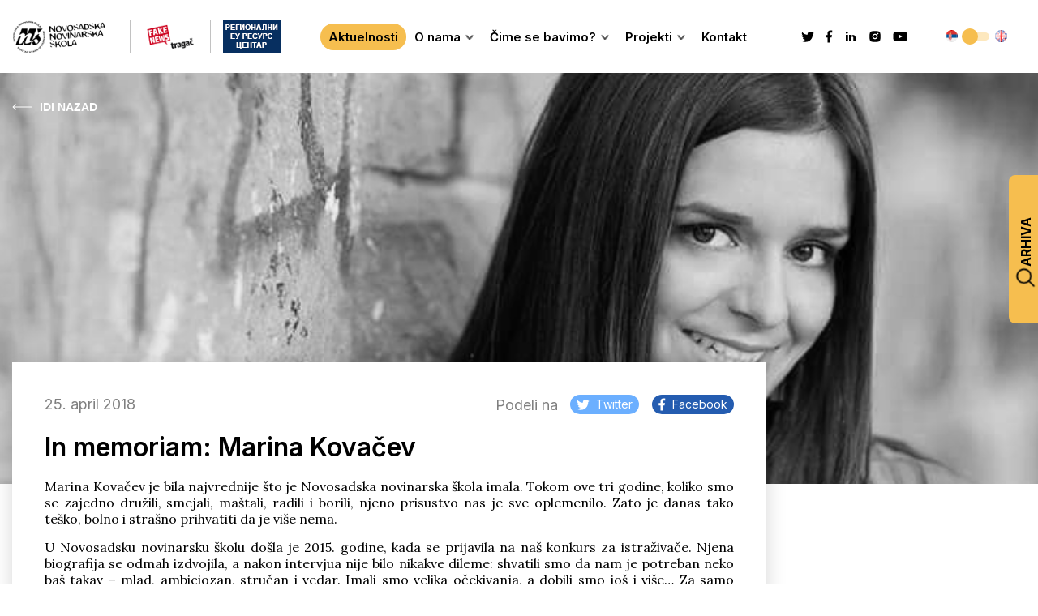

--- FILE ---
content_type: text/html; charset=UTF-8
request_url: https://novinarska-skola.org.rs/in-memoriam-marina-kovacev/
body_size: 63704
content:
<!doctype html>
<html lang="sr-RS">
<head>
	<meta charset="UTF-8">
	<meta name="viewport" content="width=device-width, initial-scale=1">
	<link rel="profile" href="https://gmpg.org/xfn/11">
	
	<title>In memoriam: Marina Kovačev &#8211; NNŠ</title>
<meta name='robots' content='max-image-preview:large' />
	<style>img:is([sizes="auto" i], [sizes^="auto," i]) { contain-intrinsic-size: 3000px 1500px }</style>
	<link rel='dns-prefetch' href='//maps.googleapis.com' />
<link rel="alternate" type="application/rss+xml" title="NNŠ &raquo; dovod" href="https://novinarska-skola.org.rs/feed/" />
<link rel="alternate" type="application/rss+xml" title="NNŠ &raquo; dovod komentara" href="https://novinarska-skola.org.rs/comments/feed/" />
<link rel="alternate" type="application/rss+xml" title="NNŠ &raquo; dovod komentara na In memoriam: Marina Kovačev" href="https://novinarska-skola.org.rs/in-memoriam-marina-kovacev/feed/" />
<script>
window._wpemojiSettings = {"baseUrl":"https:\/\/s.w.org\/images\/core\/emoji\/16.0.1\/72x72\/","ext":".png","svgUrl":"https:\/\/s.w.org\/images\/core\/emoji\/16.0.1\/svg\/","svgExt":".svg","source":{"concatemoji":"https:\/\/novinarska-skola.org.rs\/wp-includes\/js\/wp-emoji-release.min.js?ver=6.8.3"}};
/*! This file is auto-generated */
!function(s,n){var o,i,e;function c(e){try{var t={supportTests:e,timestamp:(new Date).valueOf()};sessionStorage.setItem(o,JSON.stringify(t))}catch(e){}}function p(e,t,n){e.clearRect(0,0,e.canvas.width,e.canvas.height),e.fillText(t,0,0);var t=new Uint32Array(e.getImageData(0,0,e.canvas.width,e.canvas.height).data),a=(e.clearRect(0,0,e.canvas.width,e.canvas.height),e.fillText(n,0,0),new Uint32Array(e.getImageData(0,0,e.canvas.width,e.canvas.height).data));return t.every(function(e,t){return e===a[t]})}function u(e,t){e.clearRect(0,0,e.canvas.width,e.canvas.height),e.fillText(t,0,0);for(var n=e.getImageData(16,16,1,1),a=0;a<n.data.length;a++)if(0!==n.data[a])return!1;return!0}function f(e,t,n,a){switch(t){case"flag":return n(e,"\ud83c\udff3\ufe0f\u200d\u26a7\ufe0f","\ud83c\udff3\ufe0f\u200b\u26a7\ufe0f")?!1:!n(e,"\ud83c\udde8\ud83c\uddf6","\ud83c\udde8\u200b\ud83c\uddf6")&&!n(e,"\ud83c\udff4\udb40\udc67\udb40\udc62\udb40\udc65\udb40\udc6e\udb40\udc67\udb40\udc7f","\ud83c\udff4\u200b\udb40\udc67\u200b\udb40\udc62\u200b\udb40\udc65\u200b\udb40\udc6e\u200b\udb40\udc67\u200b\udb40\udc7f");case"emoji":return!a(e,"\ud83e\udedf")}return!1}function g(e,t,n,a){var r="undefined"!=typeof WorkerGlobalScope&&self instanceof WorkerGlobalScope?new OffscreenCanvas(300,150):s.createElement("canvas"),o=r.getContext("2d",{willReadFrequently:!0}),i=(o.textBaseline="top",o.font="600 32px Arial",{});return e.forEach(function(e){i[e]=t(o,e,n,a)}),i}function t(e){var t=s.createElement("script");t.src=e,t.defer=!0,s.head.appendChild(t)}"undefined"!=typeof Promise&&(o="wpEmojiSettingsSupports",i=["flag","emoji"],n.supports={everything:!0,everythingExceptFlag:!0},e=new Promise(function(e){s.addEventListener("DOMContentLoaded",e,{once:!0})}),new Promise(function(t){var n=function(){try{var e=JSON.parse(sessionStorage.getItem(o));if("object"==typeof e&&"number"==typeof e.timestamp&&(new Date).valueOf()<e.timestamp+604800&&"object"==typeof e.supportTests)return e.supportTests}catch(e){}return null}();if(!n){if("undefined"!=typeof Worker&&"undefined"!=typeof OffscreenCanvas&&"undefined"!=typeof URL&&URL.createObjectURL&&"undefined"!=typeof Blob)try{var e="postMessage("+g.toString()+"("+[JSON.stringify(i),f.toString(),p.toString(),u.toString()].join(",")+"));",a=new Blob([e],{type:"text/javascript"}),r=new Worker(URL.createObjectURL(a),{name:"wpTestEmojiSupports"});return void(r.onmessage=function(e){c(n=e.data),r.terminate(),t(n)})}catch(e){}c(n=g(i,f,p,u))}t(n)}).then(function(e){for(var t in e)n.supports[t]=e[t],n.supports.everything=n.supports.everything&&n.supports[t],"flag"!==t&&(n.supports.everythingExceptFlag=n.supports.everythingExceptFlag&&n.supports[t]);n.supports.everythingExceptFlag=n.supports.everythingExceptFlag&&!n.supports.flag,n.DOMReady=!1,n.readyCallback=function(){n.DOMReady=!0}}).then(function(){return e}).then(function(){var e;n.supports.everything||(n.readyCallback(),(e=n.source||{}).concatemoji?t(e.concatemoji):e.wpemoji&&e.twemoji&&(t(e.twemoji),t(e.wpemoji)))}))}((window,document),window._wpemojiSettings);
</script>
<style id='wp-emoji-styles-inline-css'>

	img.wp-smiley, img.emoji {
		display: inline !important;
		border: none !important;
		box-shadow: none !important;
		height: 1em !important;
		width: 1em !important;
		margin: 0 0.07em !important;
		vertical-align: -0.1em !important;
		background: none !important;
		padding: 0 !important;
	}
</style>
<link rel='stylesheet' id='wp-block-library-css' href='https://novinarska-skola.org.rs/wp-includes/css/dist/block-library/style.min.css?ver=6.8.3' media='all' />
<style id='classic-theme-styles-inline-css'>
/*! This file is auto-generated */
.wp-block-button__link{color:#fff;background-color:#32373c;border-radius:9999px;box-shadow:none;text-decoration:none;padding:calc(.667em + 2px) calc(1.333em + 2px);font-size:1.125em}.wp-block-file__button{background:#32373c;color:#fff;text-decoration:none}
</style>
<style id='global-styles-inline-css'>
:root{--wp--preset--aspect-ratio--square: 1;--wp--preset--aspect-ratio--4-3: 4/3;--wp--preset--aspect-ratio--3-4: 3/4;--wp--preset--aspect-ratio--3-2: 3/2;--wp--preset--aspect-ratio--2-3: 2/3;--wp--preset--aspect-ratio--16-9: 16/9;--wp--preset--aspect-ratio--9-16: 9/16;--wp--preset--color--black: #000000;--wp--preset--color--cyan-bluish-gray: #abb8c3;--wp--preset--color--white: #ffffff;--wp--preset--color--pale-pink: #f78da7;--wp--preset--color--vivid-red: #cf2e2e;--wp--preset--color--luminous-vivid-orange: #ff6900;--wp--preset--color--luminous-vivid-amber: #fcb900;--wp--preset--color--light-green-cyan: #7bdcb5;--wp--preset--color--vivid-green-cyan: #00d084;--wp--preset--color--pale-cyan-blue: #8ed1fc;--wp--preset--color--vivid-cyan-blue: #0693e3;--wp--preset--color--vivid-purple: #9b51e0;--wp--preset--gradient--vivid-cyan-blue-to-vivid-purple: linear-gradient(135deg,rgba(6,147,227,1) 0%,rgb(155,81,224) 100%);--wp--preset--gradient--light-green-cyan-to-vivid-green-cyan: linear-gradient(135deg,rgb(122,220,180) 0%,rgb(0,208,130) 100%);--wp--preset--gradient--luminous-vivid-amber-to-luminous-vivid-orange: linear-gradient(135deg,rgba(252,185,0,1) 0%,rgba(255,105,0,1) 100%);--wp--preset--gradient--luminous-vivid-orange-to-vivid-red: linear-gradient(135deg,rgba(255,105,0,1) 0%,rgb(207,46,46) 100%);--wp--preset--gradient--very-light-gray-to-cyan-bluish-gray: linear-gradient(135deg,rgb(238,238,238) 0%,rgb(169,184,195) 100%);--wp--preset--gradient--cool-to-warm-spectrum: linear-gradient(135deg,rgb(74,234,220) 0%,rgb(151,120,209) 20%,rgb(207,42,186) 40%,rgb(238,44,130) 60%,rgb(251,105,98) 80%,rgb(254,248,76) 100%);--wp--preset--gradient--blush-light-purple: linear-gradient(135deg,rgb(255,206,236) 0%,rgb(152,150,240) 100%);--wp--preset--gradient--blush-bordeaux: linear-gradient(135deg,rgb(254,205,165) 0%,rgb(254,45,45) 50%,rgb(107,0,62) 100%);--wp--preset--gradient--luminous-dusk: linear-gradient(135deg,rgb(255,203,112) 0%,rgb(199,81,192) 50%,rgb(65,88,208) 100%);--wp--preset--gradient--pale-ocean: linear-gradient(135deg,rgb(255,245,203) 0%,rgb(182,227,212) 50%,rgb(51,167,181) 100%);--wp--preset--gradient--electric-grass: linear-gradient(135deg,rgb(202,248,128) 0%,rgb(113,206,126) 100%);--wp--preset--gradient--midnight: linear-gradient(135deg,rgb(2,3,129) 0%,rgb(40,116,252) 100%);--wp--preset--font-size--small: 13px;--wp--preset--font-size--medium: 20px;--wp--preset--font-size--large: 36px;--wp--preset--font-size--x-large: 42px;--wp--preset--spacing--20: 0.44rem;--wp--preset--spacing--30: 0.67rem;--wp--preset--spacing--40: 1rem;--wp--preset--spacing--50: 1.5rem;--wp--preset--spacing--60: 2.25rem;--wp--preset--spacing--70: 3.38rem;--wp--preset--spacing--80: 5.06rem;--wp--preset--shadow--natural: 6px 6px 9px rgba(0, 0, 0, 0.2);--wp--preset--shadow--deep: 12px 12px 50px rgba(0, 0, 0, 0.4);--wp--preset--shadow--sharp: 6px 6px 0px rgba(0, 0, 0, 0.2);--wp--preset--shadow--outlined: 6px 6px 0px -3px rgba(255, 255, 255, 1), 6px 6px rgba(0, 0, 0, 1);--wp--preset--shadow--crisp: 6px 6px 0px rgba(0, 0, 0, 1);}:where(.is-layout-flex){gap: 0.5em;}:where(.is-layout-grid){gap: 0.5em;}body .is-layout-flex{display: flex;}.is-layout-flex{flex-wrap: wrap;align-items: center;}.is-layout-flex > :is(*, div){margin: 0;}body .is-layout-grid{display: grid;}.is-layout-grid > :is(*, div){margin: 0;}:where(.wp-block-columns.is-layout-flex){gap: 2em;}:where(.wp-block-columns.is-layout-grid){gap: 2em;}:where(.wp-block-post-template.is-layout-flex){gap: 1.25em;}:where(.wp-block-post-template.is-layout-grid){gap: 1.25em;}.has-black-color{color: var(--wp--preset--color--black) !important;}.has-cyan-bluish-gray-color{color: var(--wp--preset--color--cyan-bluish-gray) !important;}.has-white-color{color: var(--wp--preset--color--white) !important;}.has-pale-pink-color{color: var(--wp--preset--color--pale-pink) !important;}.has-vivid-red-color{color: var(--wp--preset--color--vivid-red) !important;}.has-luminous-vivid-orange-color{color: var(--wp--preset--color--luminous-vivid-orange) !important;}.has-luminous-vivid-amber-color{color: var(--wp--preset--color--luminous-vivid-amber) !important;}.has-light-green-cyan-color{color: var(--wp--preset--color--light-green-cyan) !important;}.has-vivid-green-cyan-color{color: var(--wp--preset--color--vivid-green-cyan) !important;}.has-pale-cyan-blue-color{color: var(--wp--preset--color--pale-cyan-blue) !important;}.has-vivid-cyan-blue-color{color: var(--wp--preset--color--vivid-cyan-blue) !important;}.has-vivid-purple-color{color: var(--wp--preset--color--vivid-purple) !important;}.has-black-background-color{background-color: var(--wp--preset--color--black) !important;}.has-cyan-bluish-gray-background-color{background-color: var(--wp--preset--color--cyan-bluish-gray) !important;}.has-white-background-color{background-color: var(--wp--preset--color--white) !important;}.has-pale-pink-background-color{background-color: var(--wp--preset--color--pale-pink) !important;}.has-vivid-red-background-color{background-color: var(--wp--preset--color--vivid-red) !important;}.has-luminous-vivid-orange-background-color{background-color: var(--wp--preset--color--luminous-vivid-orange) !important;}.has-luminous-vivid-amber-background-color{background-color: var(--wp--preset--color--luminous-vivid-amber) !important;}.has-light-green-cyan-background-color{background-color: var(--wp--preset--color--light-green-cyan) !important;}.has-vivid-green-cyan-background-color{background-color: var(--wp--preset--color--vivid-green-cyan) !important;}.has-pale-cyan-blue-background-color{background-color: var(--wp--preset--color--pale-cyan-blue) !important;}.has-vivid-cyan-blue-background-color{background-color: var(--wp--preset--color--vivid-cyan-blue) !important;}.has-vivid-purple-background-color{background-color: var(--wp--preset--color--vivid-purple) !important;}.has-black-border-color{border-color: var(--wp--preset--color--black) !important;}.has-cyan-bluish-gray-border-color{border-color: var(--wp--preset--color--cyan-bluish-gray) !important;}.has-white-border-color{border-color: var(--wp--preset--color--white) !important;}.has-pale-pink-border-color{border-color: var(--wp--preset--color--pale-pink) !important;}.has-vivid-red-border-color{border-color: var(--wp--preset--color--vivid-red) !important;}.has-luminous-vivid-orange-border-color{border-color: var(--wp--preset--color--luminous-vivid-orange) !important;}.has-luminous-vivid-amber-border-color{border-color: var(--wp--preset--color--luminous-vivid-amber) !important;}.has-light-green-cyan-border-color{border-color: var(--wp--preset--color--light-green-cyan) !important;}.has-vivid-green-cyan-border-color{border-color: var(--wp--preset--color--vivid-green-cyan) !important;}.has-pale-cyan-blue-border-color{border-color: var(--wp--preset--color--pale-cyan-blue) !important;}.has-vivid-cyan-blue-border-color{border-color: var(--wp--preset--color--vivid-cyan-blue) !important;}.has-vivid-purple-border-color{border-color: var(--wp--preset--color--vivid-purple) !important;}.has-vivid-cyan-blue-to-vivid-purple-gradient-background{background: var(--wp--preset--gradient--vivid-cyan-blue-to-vivid-purple) !important;}.has-light-green-cyan-to-vivid-green-cyan-gradient-background{background: var(--wp--preset--gradient--light-green-cyan-to-vivid-green-cyan) !important;}.has-luminous-vivid-amber-to-luminous-vivid-orange-gradient-background{background: var(--wp--preset--gradient--luminous-vivid-amber-to-luminous-vivid-orange) !important;}.has-luminous-vivid-orange-to-vivid-red-gradient-background{background: var(--wp--preset--gradient--luminous-vivid-orange-to-vivid-red) !important;}.has-very-light-gray-to-cyan-bluish-gray-gradient-background{background: var(--wp--preset--gradient--very-light-gray-to-cyan-bluish-gray) !important;}.has-cool-to-warm-spectrum-gradient-background{background: var(--wp--preset--gradient--cool-to-warm-spectrum) !important;}.has-blush-light-purple-gradient-background{background: var(--wp--preset--gradient--blush-light-purple) !important;}.has-blush-bordeaux-gradient-background{background: var(--wp--preset--gradient--blush-bordeaux) !important;}.has-luminous-dusk-gradient-background{background: var(--wp--preset--gradient--luminous-dusk) !important;}.has-pale-ocean-gradient-background{background: var(--wp--preset--gradient--pale-ocean) !important;}.has-electric-grass-gradient-background{background: var(--wp--preset--gradient--electric-grass) !important;}.has-midnight-gradient-background{background: var(--wp--preset--gradient--midnight) !important;}.has-small-font-size{font-size: var(--wp--preset--font-size--small) !important;}.has-medium-font-size{font-size: var(--wp--preset--font-size--medium) !important;}.has-large-font-size{font-size: var(--wp--preset--font-size--large) !important;}.has-x-large-font-size{font-size: var(--wp--preset--font-size--x-large) !important;}
:where(.wp-block-post-template.is-layout-flex){gap: 1.25em;}:where(.wp-block-post-template.is-layout-grid){gap: 1.25em;}
:where(.wp-block-columns.is-layout-flex){gap: 2em;}:where(.wp-block-columns.is-layout-grid){gap: 2em;}
:root :where(.wp-block-pullquote){font-size: 1.5em;line-height: 1.6;}
</style>
<link rel='stylesheet' id='contact-form-7-css' href='https://novinarska-skola.org.rs/wp-content/plugins/contact-form-7/includes/css/styles.css?ver=6.1.4' media='all' />
<link rel='stylesheet' id='nns-style-css' href='https://novinarska-skola.org.rs/wp-content/themes/nns-theme/style.css?ver=1.0.0' media='all' />
<link rel='stylesheet' id='nns-css-css' href='https://novinarska-skola.org.rs/wp-content/themes/nns-theme/dist/main.css?ver=1.0.0' media='all' />
<script src="https://maps.googleapis.com/maps/api/js?key=AIzaSyBAfIuOte2YeIWTC65h6gdqGPcdqzhZDgE&amp;callback=Function.prototype&amp;ver=6.8.3" id="gmaps-js"></script>
<script src="https://novinarska-skola.org.rs/wp-includes/js/jquery/jquery.min.js?ver=3.7.1" id="jquery-core-js"></script>
<script src="https://novinarska-skola.org.rs/wp-includes/js/jquery/jquery-migrate.min.js?ver=3.4.1" id="jquery-migrate-js"></script>
<link rel="https://api.w.org/" href="https://novinarska-skola.org.rs/wp-json/" /><link rel="alternate" title="JSON" type="application/json" href="https://novinarska-skola.org.rs/wp-json/wp/v2/posts/2222" /><link rel="EditURI" type="application/rsd+xml" title="RSD" href="https://novinarska-skola.org.rs/xmlrpc.php?rsd" />
<meta name="generator" content="WordPress 6.8.3" />
<link rel="canonical" href="https://novinarska-skola.org.rs/in-memoriam-marina-kovacev/" />
<link rel='shortlink' href='https://novinarska-skola.org.rs/?p=2222' />
<link rel="alternate" title="oEmbed (JSON)" type="application/json+oembed" href="https://novinarska-skola.org.rs/wp-json/oembed/1.0/embed?url=https%3A%2F%2Fnovinarska-skola.org.rs%2Fin-memoriam-marina-kovacev%2F&#038;lang=sr" />
<link rel="alternate" title="oEmbed (XML)" type="text/xml+oembed" href="https://novinarska-skola.org.rs/wp-json/oembed/1.0/embed?url=https%3A%2F%2Fnovinarska-skola.org.rs%2Fin-memoriam-marina-kovacev%2F&#038;format=xml&#038;lang=sr" />
<link rel="pingback" href="https://novinarska-skola.org.rs/xmlrpc.php"><link rel="icon" href="https://novinarska-skola.org.rs/wp-content/uploads/2023/06/favicon.png" sizes="32x32" />
<link rel="icon" href="https://novinarska-skola.org.rs/wp-content/uploads/2023/06/favicon.png" sizes="192x192" />
<link rel="apple-touch-icon" href="https://novinarska-skola.org.rs/wp-content/uploads/2023/06/favicon.png" />
<meta name="msapplication-TileImage" content="https://novinarska-skola.org.rs/wp-content/uploads/2023/06/favicon.png" />
</head>

<body class="wp-singular post-template-default single single-post postid-2222 single-format-standard wp-custom-logo wp-theme-nns-theme single-post-main">
<div id="page" class="site">
	<header id="masthead" class="site-header">
		<div class="container">
			<div class="site-header-inner">
				<div class="nav-images">
					<a href="https://novinarska-skola.org.rs/" class="site-header-logo-link image-one">
						<img class="site-header-logo" src="https://novinarska-skola.org.rs/wp-content/uploads/2023/06/logo-header.png" alt="logo">
					</a>
				</div>
				<div class="nav-images__inner">
											<a href="https://fakenews.rs/" class="image-two">
							<img src="https://novinarska-skola.org.rs/wp-content/uploads/2023/06/fake-footer.png" alt="fake news logo">
						</a>
																<a href="https://regioeurc.novinarska-skola.org.rs/" class="image-three">
							<img src="https://novinarska-skola.org.rs/wp-content/uploads/2023/09/kraci-footer.jpg" alt="digitalni pogon logo">
						</a>
									</div>
				<nav class="site-navigation">
					<div class="header-menu-container"><ul id="header-menu" class="menu"><li id="menu-item-13612" class="menu-item menu-item-type-post_type menu-item-object-page current_page_parent menu-item-13612"><a href="https://novinarska-skola.org.rs/aktuelnosti/">Aktuelnosti</a></li>
<li id="menu-item-13611" class="menu-item menu-item-type-post_type menu-item-object-page menu-item-has-children menu-item-13611"><a href="https://novinarska-skola.org.rs/o-nama/">O nama</a>
<ul class="sub-menu">
	<li id="menu-item-13861" class="menu-item menu-item-type-post_type menu-item-object-page menu-item-13861"><a href="https://novinarska-skola.org.rs/nns-tim/">NNŠ tim</a></li>
	<li id="menu-item-14229" class="menu-item menu-item-type-post_type menu-item-object-page menu-item-14229"><a href="https://novinarska-skola.org.rs/godisnji-izvestaj/">Godišnji izveštaj</a></li>
</ul>
</li>
<li id="menu-item-13610" class="menu-item menu-item-type-post_type menu-item-object-page menu-item-has-children menu-item-13610"><a href="https://novinarska-skola.org.rs/cime-se-bavimo/">Čime se bavimo?</a>
<ul class="sub-menu">
	<li id="menu-item-13866" class="menu-item menu-item-type-post_type menu-item-object-page menu-item-13866"><a href="https://novinarska-skola.org.rs/medijska-pismenost/">Medijska pismenost</a></li>
	<li id="menu-item-13865" class="menu-item menu-item-type-post_type menu-item-object-page menu-item-13865"><a href="https://novinarska-skola.org.rs/fake-news/">Fake News</a></li>
	<li id="menu-item-13864" class="menu-item menu-item-type-post_type menu-item-object-page menu-item-13864"><a href="https://novinarska-skola.org.rs/medijska-produkcija/">Medijska produkcija</a></li>
	<li id="menu-item-13863" class="menu-item menu-item-type-post_type menu-item-object-page menu-item-13863"><a href="https://novinarska-skola.org.rs/monitoring/">Monitoring</a></li>
	<li id="menu-item-13862" class="menu-item menu-item-type-post_type menu-item-object-page menu-item-13862"><a href="https://novinarska-skola.org.rs/izdavastvo/">Izdavaštvo</a></li>
</ul>
</li>
<li id="menu-item-13795" class="menu-item menu-item-type-taxonomy menu-item-object-category menu-item-has-children menu-item-13795"><a href="https://novinarska-skola.org.rs/category/projekti/">Projekti</a>
<ul class="sub-menu">
	<li id="menu-item-13797" class="menu-item menu-item-type-taxonomy menu-item-object-category menu-item-13797"><a href="https://novinarska-skola.org.rs/category/projekti/aktuelni-projekti/">Aktuelni</a></li>
	<li id="menu-item-13796" class="menu-item menu-item-type-taxonomy menu-item-object-category menu-item-13796"><a href="https://novinarska-skola.org.rs/category/projekti/realizovani-projekti/">Realizovani</a></li>
</ul>
</li>
<li id="menu-item-13608" class="menu-item menu-item-type-post_type menu-item-object-page menu-item-13608"><a href="https://novinarska-skola.org.rs/kontakt/">Kontakt</a></li>
</ul></div>				</nav>
				<div class="archive-mobile">
					<div class="archive-popup">
						<div class="archive-popup-trigger">
							<img src="https://novinarska-skola.org.rs/wp-content/themes/nns-theme/images/search.svg" alt="search icon">
							<span class="archive-popup-trigger-text">Arhiva</span>
						</div>
							
						<select class="archive-popup-select-year archive-popup-select">
							<option class="archive-popup-option-year" value="">Godina</option>
															<option class="archive-popup-option-year" value="2026">2026</option>
															<option class="archive-popup-option-year" value="2025">2025</option>
															<option class="archive-popup-option-year" value="2024">2024</option>
															<option class="archive-popup-option-year" value="2023">2023</option>
															<option class="archive-popup-option-year" value="2022">2022</option>
															<option class="archive-popup-option-year" value="2021">2021</option>
															<option class="archive-popup-option-year" value="2020">2020</option>
															<option class="archive-popup-option-year" value="2019">2019</option>
															<option class="archive-popup-option-year" value="2018">2018</option>
															<option class="archive-popup-option-year" value="2017">2017</option>
															<option class="archive-popup-option-year" value="2016">2016</option>
															<option class="archive-popup-option-year" value="2015">2015</option>
															<option class="archive-popup-option-year" value="2014">2014</option>
															<option class="archive-popup-option-year" value="2013">2013</option>
															<option class="archive-popup-option-year" value="2012">2012</option>
															<option class="archive-popup-option-year" value="2011">2011</option>
															<option class="archive-popup-option-year" value="2010">2010</option>
													</select>
						<select class="archive-popup-select-month archive-popup-select" disabled>
							<option class="archive-popup-option-month" value="">Mesec</option>
						</select>
						<button class="archive-popup-submit">Pronađi</button>
					</div>
				</div>
									<div class="site-header-socials">
													<a href="https://twitter.com/NovinarskaSkola">
							<svg width="16" height="13" viewBox="0 0 16 13" fill="none" xmlns="http://www.w3.org/2000/svg">
<path d="M15.845 1.5C15.2675 1.7625 14.645 1.935 14 2.0175C14.66 1.62 15.17 0.99 15.41 0.2325C14.7875 0.6075 14.0975 0.87 13.37 1.02C12.7775 0.375 11.945 0 11 0C9.23753 0 7.79753 1.44 7.79753 3.2175C7.79753 3.4725 7.82753 3.72 7.88003 3.9525C5.21003 3.8175 2.83253 2.535 1.25003 0.5925C0.972529 1.065 0.815029 1.62 0.815029 2.205C0.815029 3.3225 1.37753 4.3125 2.24753 4.875C1.71503 4.875 1.22003 4.725 0.785029 4.5V4.5225C0.785029 6.0825 1.89503 7.3875 3.36503 7.68C2.89307 7.80916 2.3976 7.82713 1.91753 7.7325C2.12123 8.37186 2.52018 8.93131 3.05829 9.3322C3.5964 9.73309 4.24661 9.95527 4.91753 9.9675C3.78025 10.8678 2.37053 11.3545 0.920029 11.3475C0.665029 11.3475 0.410029 11.3325 0.155029 11.3025C1.58003 12.2175 3.27503 12.75 5.09003 12.75C11 12.75 14.2475 7.845 14.2475 3.5925C14.2475 3.45 14.2475 3.315 14.24 3.1725C14.87 2.7225 15.41 2.1525 15.845 1.5Z" fill="white"/>
</svg>
							</a>
												
													<a href="https://www.facebook.com/novosadska.novinarskaskola">
							<svg width="9" height="16" viewBox="0 0 9 16" fill="none" xmlns="http://www.w3.org/2000/svg">
<path d="M5.5 9.125H7.375L8.125 6.125H5.5V4.625C5.5 3.8525 5.5 3.125 7 3.125H8.125V0.605C7.8805 0.57275 6.95725 0.5 5.98225 0.5C3.946 0.5 2.5 1.74275 2.5 4.025V6.125H0.25V9.125H2.5V15.5H5.5V9.125Z" fill="white"/>
</svg>
							</a>
						
													<a href="https://www.linkedin.com/company/novi-sad-school-of-journalism/">
							<svg width="16" height="16" viewBox="0 0 16 16" fill="none" xmlns="http://www.w3.org/2000/svg">
<path d="M8.66667 14H6V6H8.66667V7.33333C8.9474 6.97618 9.30369 6.68558 9.70998 6.48237C10.1163 6.27917 10.5625 6.1684 11.0167 6.158C11.8109 6.16241 12.571 6.48162 13.1303 7.04562C13.6895 7.60963 14.0023 8.3724 14 9.16667V14H11.3333V9.5C11.2818 9.13971 11.1018 8.81018 10.8265 8.57205C10.5513 8.33392 10.1993 8.20322 9.83533 8.204C9.67244 8.20915 9.51226 8.24715 9.36442 8.31573C9.21657 8.38431 9.0841 8.48205 8.97496 8.60308C8.86582 8.72411 8.78225 8.86595 8.72927 9.02008C8.6763 9.1742 8.655 9.33744 8.66667 9.5V14ZM4.66667 14H2V6H4.66667V14ZM3.33333 4.66667C2.97971 4.66667 2.64057 4.52619 2.39052 4.27614C2.14048 4.02609 2 3.68696 2 3.33333C2 2.97971 2.14048 2.64057 2.39052 2.39052C2.64057 2.14048 2.97971 2 3.33333 2C3.68696 2 4.02609 2.14048 4.27614 2.39052C4.52619 2.64057 4.66667 2.97971 4.66667 3.33333C4.66667 3.68696 4.52619 4.02609 4.27614 4.27614C4.02609 4.52619 3.68696 4.66667 3.33333 4.66667Z" fill="black"/>
</svg>
							</a>
						
													<a href="https://www.instagram.com/novinarska_skola/">
							<svg width="16" height="16" viewBox="0 0 16 16" fill="none" xmlns="http://www.w3.org/2000/svg">
<path d="M8 1.33325C9.81133 1.33325 10.0373 1.33992 10.748 1.37325C11.458 1.40659 11.9413 1.51792 12.3667 1.68325C12.8067 1.85259 13.1773 2.08192 13.548 2.45192C13.887 2.78518 14.1493 3.18831 14.3167 3.63325C14.4813 4.05792 14.5933 4.54192 14.6267 5.25192C14.658 5.96259 14.6667 6.18859 14.6667 7.99992C14.6667 9.81125 14.66 10.0373 14.6267 10.7479C14.5933 11.4579 14.4813 11.9413 14.3167 12.3666C14.1498 12.8118 13.8874 13.215 13.548 13.5479C13.2146 13.8868 12.8115 14.1491 12.3667 14.3166C11.942 14.4813 11.458 14.5933 10.748 14.6266C10.0373 14.6579 9.81133 14.6666 8 14.6666C6.18866 14.6666 5.96266 14.6599 5.25199 14.6266C4.54199 14.5933 4.05866 14.4813 3.63333 14.3166C3.18821 14.1496 2.78501 13.8872 2.45199 13.5479C2.11293 13.2147 1.85062 12.8116 1.68333 12.3666C1.51799 11.9419 1.40666 11.4579 1.37333 10.7479C1.34199 10.0373 1.33333 9.81125 1.33333 7.99992C1.33333 6.18859 1.33999 5.96259 1.37333 5.25192C1.40666 4.54125 1.51799 4.05859 1.68333 3.63325C1.85015 3.18804 2.11253 2.7848 2.45199 2.45192C2.78511 2.11274 3.18828 1.8504 3.63333 1.68325C4.05866 1.51792 4.54133 1.40659 5.25199 1.37325C5.96266 1.34192 6.18866 1.33325 8 1.33325ZM8 4.66659C7.11594 4.66659 6.26809 5.01777 5.64297 5.6429C5.01785 6.26802 4.66666 7.11586 4.66666 7.99992C4.66666 8.88397 5.01785 9.73182 5.64297 10.3569C6.26809 10.9821 7.11594 11.3333 8 11.3333C8.88405 11.3333 9.7319 10.9821 10.357 10.3569C10.9821 9.73182 11.3333 8.88397 11.3333 7.99992C11.3333 7.11586 10.9821 6.26802 10.357 5.6429C9.7319 5.01777 8.88405 4.66659 8 4.66659ZM12.3333 4.49992C12.3333 4.2789 12.2455 4.06694 12.0893 3.91066C11.933 3.75438 11.721 3.66659 11.5 3.66659C11.279 3.66659 11.067 3.75438 10.9107 3.91066C10.7545 4.06694 10.6667 4.2789 10.6667 4.49992C10.6667 4.72093 10.7545 4.93289 10.9107 5.08917C11.067 5.24545 11.279 5.33325 11.5 5.33325C11.721 5.33325 11.933 5.24545 12.0893 5.08917C12.2455 4.93289 12.3333 4.72093 12.3333 4.49992ZM8 5.99992C8.53043 5.99992 9.03914 6.21063 9.41421 6.5857C9.78928 6.96078 10 7.46949 10 7.99992C10 8.53035 9.78928 9.03906 9.41421 9.41413C9.03914 9.78921 8.53043 9.99992 8 9.99992C7.46956 9.99992 6.96085 9.78921 6.58578 9.41413C6.21071 9.03906 6 8.53035 6 7.99992C6 7.46949 6.21071 6.96078 6.58578 6.5857C6.96085 6.21063 7.46956 5.99992 8 5.99992Z" fill="black"/>
</svg>
							</a>
												<a href="https://www.youtube.com/@NovinarskaSkola" target="_blank">
							<svg while="16" height="16" xmlns="http://www.w3.org/2000/svg" viewBox="0 0 576 512"><!--! Font Awesome Pro 6.4.0 by @fontawesome - https://fontawesome.com License - https://fontawesome.com/license (Commercial License) Copyright 2023 Fonticons, Inc. --><path d="M549.655 124.083c-6.281-23.65-24.787-42.276-48.284-48.597C458.781 64 288 64 288 64S117.22 64 74.629 75.486c-23.497 6.322-42.003 24.947-48.284 48.597-11.412 42.867-11.412 132.305-11.412 132.305s0 89.438 11.412 132.305c6.281 23.65 24.787 41.5 48.284 47.821C117.22 448 288 448 288 448s170.78 0 213.371-11.486c23.497-6.321 42.003-24.171 48.284-47.821 11.412-42.867 11.412-132.305 11.412-132.305s0-89.438-11.412-132.305zm-317.51 213.508V175.185l142.739 81.205-142.739 81.201z"/></svg>
						</a>
					</div>
								<div class="custom-language-switcher-desktop ">
						<li class="lang-item lang-item-109 lang-item-sr current-lang lang-item-first"><a lang="sr-RS" hreflang="sr-RS" href="https://novinarska-skola.org.rs/in-memoriam-marina-kovacev/" aria-current="true"><img src="[data-uri]" alt="Српски језик" width="16" height="11" style="width: 16px; height: 11px;" /></a></li>
	<li class="lang-item lang-item-112 lang-item-en no-translation"><a lang="en-GB" hreflang="en-GB" href="https://novinarska-skola.org.rs/en/home/"><img src="[data-uri]" alt="English" width="16" height="11" style="width: 16px; height: 11px;" /></a></li>
				</div>
				<div class="hamburger">
					<span></span>
					<span></span>
					<span></span>
				</div>
			</div>
		</div>
	</header><!-- #masthead -->
	<div class="archive-popup">
    <div class="archive-popup-trigger">
        <img src="https://novinarska-skola.org.rs/wp-content/themes/nns-theme/images/search.svg" alt="search icon">
        <span class="archive-popup-trigger-text">Arhiva</span>
    </div>
        
    <select class="archive-popup-select-year archive-popup-select">
        <option class="archive-popup-option-year" value="">Godina</option>
                    <option class="archive-popup-option-year" value="2026">2026</option>
                    <option class="archive-popup-option-year" value="2025">2025</option>
                    <option class="archive-popup-option-year" value="2024">2024</option>
                    <option class="archive-popup-option-year" value="2023">2023</option>
                    <option class="archive-popup-option-year" value="2022">2022</option>
                    <option class="archive-popup-option-year" value="2021">2021</option>
                    <option class="archive-popup-option-year" value="2020">2020</option>
                    <option class="archive-popup-option-year" value="2019">2019</option>
                    <option class="archive-popup-option-year" value="2018">2018</option>
                    <option class="archive-popup-option-year" value="2017">2017</option>
                    <option class="archive-popup-option-year" value="2016">2016</option>
                    <option class="archive-popup-option-year" value="2015">2015</option>
                    <option class="archive-popup-option-year" value="2014">2014</option>
                    <option class="archive-popup-option-year" value="2013">2013</option>
                    <option class="archive-popup-option-year" value="2012">2012</option>
                    <option class="archive-popup-option-year" value="2011">2011</option>
                    <option class="archive-popup-option-year" value="2010">2010</option>
            </select>
    <select class="archive-popup-select-month archive-popup-select" disabled>
        <option class="archive-popup-option-month" value="">Mesec</option>
    </select>
    <button class="archive-popup-submit">Pronađi</button>
</div>
	<main id="primary" class="site-main">

		<!-- <section class="page-hero page-hero-single-aktuelnosti" style="background-image: url('https://novinarska-skola.org.rs/wp-content/uploads/2018/11/Marina-Kovacev-In-Memoriam-1.png');"> -->
		<section class="page-hero page-hero-single-aktuelnosti">
			<img src="https://novinarska-skola.org.rs/wp-content/uploads/2018/11/Marina-Kovacev-In-Memoriam-1.png" alt="" class="page-hero__background">
			<div class="container">
				<div class="page-hero-inner">
					<button class="page-hero-inner-button" onclick="history.back()"><img src="https://novinarska-skola.org.rs/wp-content/themes/nns-theme/images/arrow-left-long-white.svg" alt="arrow left">Idi Nazad</button>
				</div>
			</div>
		</section>

		<section class="single-main-content">
			<div class="container">
				<div class="single-main-content-inner">
					
<article id="post-2222" class="post-2222 post type-post status-publish format-standard has-post-thumbnail hentry category-aktuelnosti">
	<div class="single-post-meta">
		<span class="single-post-meta-date">25. april 2018</span>
		<div class="single-post-shr-wrapper">
			<span class="single-post-shr-label">Podeli na</span>
			<a class="twitter-icon" target="_blank" href="https://twitter.com/intent/tweet?text=<!--:sr-->In memoriam: Marina Kovačev<!--:-->&url=https://novinarska-skola.org.rs/in-memoriam-marina-kovacev/&via=https://novinarska-skola.org.rs"><img src="https://novinarska-skola.org.rs/wp-content/themes/nns-theme/images/twitter.svg" alt="twitter">Twitter</a>
			<a class="facebook-icon" target="_blank" href="https://www.facebook.com/sharer/sharer.php?u=https://novinarska-skola.org.rs/in-memoriam-marina-kovacev/"><img src="https://novinarska-skola.org.rs/wp-content/themes/nns-theme/images/facebook.svg" alt="facebook">Facebook</a>
		</div>
	</div>
	<h1 class="single-post-title"><!--:sr-->In memoriam: Marina Kovačev<!--:--></h1>
	<div class="entry-content">
		<p><!--:sr--></p>
<p style="text-align: justify;">Marina Kovačev je bila najvrednije što je Novosadska novinarska škola imala. Tokom ove tri godine, koliko smo se zajedno družili, smejali, maštali, radili i borili, njeno prisustvo nas je sve oplemenilo. Zato je danas tako teško, bolno i strašno prihvatiti da je više nema.</p>
<p style="text-align: justify;">U Novosadsku novinarsku školu došla je 2015. godine, kada se prijavila na naš konkurs za istraživače. Njena biografija se odmah izdvojila, a nakon intervjua nije bilo nikakve dileme: shvatili smo da nam je potreban neko baš takav – mlad, ambiciozan, stručan i vedar. Imali smo velika očekivanja, a dobili smo još i više&#8230; Za samo nekoliko meseci učinila je da svi sa zadovoljstvom dolazimo na posao. Projektne ideje postale su kreativnije, događaji i istraživanja vidljiviji, zapaženiji. U zgradu u Daničićevoj konačno se ušunjala zdrava hrana, a svoja vrata otvorili smo i za životinje. Usvojili smo mačka i dali mu ime Rade, a nedugo potom naši redovni gosti postali su i Ema, Fred i Bela. Napolju pada sneg, a Marina sprema čajeve po tajnim receptima. Napolju leto, a Marina organizuje zajednički odlazak na more. Na desktopu, ipak, nikad nije bilo zime, tu je večito stajala slika plaže.</p>
<p><a href="https://novinarska-skola.org.rs//wp-content/uploads/2018/11/Marina-Kovacev-i-Pas.png"><img fetchpriority="high" decoding="async" class="aligncenter wp-image-5683" src="https://novinarska-skola.org.rs//wp-content/uploads/2018/11/Marina-Kovacev-i-Pas.png" alt="Marina Kovacev i Pas" width="776" height="606" /></a></p>
<p style="text-align: justify;"> Volela je preciznost i red, sve je sređivala po tabelama. Ipak, to nije bila tek birokratska, činovnička delatnost. Svaka kućica u tabeli imala je smisao, a poneka među njima i smajli. Smajlijima, i to onim sa slovom D, bio je ispunjen i interni čet na Fejsbuku kada smo saznali da će upravo Marina postati šefica kancelarije. Osećali smo se kao da je unapređen neko naš, najrođeniji. Jer ko je to zaslužio više od Marine? Zavrtala je sopstvene rukave kada bi ostali klonuli, insistirala na savršenstvu do poslednjeg slova, do poslednjeg frejma. Sve je obavljano na vreme, a nikad nije stajala drugima nad glavom, nikada nije bila džangrizava, nikad nadmena. Imala je vremena i za naše privatne probleme, za nesrećne ljubavi i turističke aranžmane, za zajednički odlazak u bioskop i pozorište, za novogodišnje poklone i rođendanska slavlja, za Senin prvi manikir, Jelenino prvo dete, Stefanov prvi roman&#8230;</p>
<p style="text-align: justify;">Bila je đak generacije i sjajan student. Sa svojim prijateljima osnovala je Bečejsko udruženje mladih i učestvovala u desetinama humanitarnih akcija i programa posvećenih ljudskim pravima. U NNŠ je prvi put kročila 2008. godine, kao učenica srednje škole. Osam godina kasnije, na Fejsbuku se prisetila tog momenta: „Sutra nam u NNŠ dolaze na obuku srednjoškolci koji osnivaju redakciju nezavisnih srednjoškolskih novina u Novom Sadu. Ja sam u NNŠ bila 2008. kao članica redakcije Pressčasa &#8211; novina bečejske Gimnazije. Osećaji mi se lome između &#8222;Koliko sam matora&#8220; i &#8222;Eto vidiš da u Srbiji možeš da radiš ono što voliš&#8220;.</p>
<p style="text-align: justify;"><a href="https://novinarska-skola.org.rs//wp-content/uploads/2018/11/Marina-Kovacev-Prvi-dolazak.png"><img decoding="async" class="alignleft size-full wp-image-5685" src="https://novinarska-skola.org.rs//wp-content/uploads/2018/11/Marina-Kovacev-Prvi-dolazak.png" alt="Marina Kovacev Prvi dolazak" width="956" height="690" /></a></p>
<p style="text-align: justify;">Poslednji put je u Novosadsku novinarsku školu došla pre dva meseca, kada smo se preselili u Kosovsku. Rekla nam je koji radni sto da joj sačuvamo, a na policu je složila svoje fascikle i knjige. Napravila je i detaljan raspored nameštaja, dekoracije, ukrasnog bilja&#8230; Svi smo bili uvereni da će se vratiti, iako smo znali koliko je bolest teška. U humanitarnu akciju za prikupljanje pomoći uključio se veliki broj organizacija i pojedinaca, i ovom prilikom im u ime Marininih kolega i prijatelja iskazujemo veliku zahvalnost. Prikupljeni novac će, u dogovoru sa porodicom, biti preusmeren drugima kojima je pomoć neophodna.</p>
<p style="text-align: justify;">Vest o Marininoj smrti juče nas je sve zatekla i ostavila prazninu koja nikada neće moći da bude popunjena. Ostaju sećanja i bledi pokušaj da se ona pretvore u reči. Jer nemoguće je opisati taj zvonki smeh, ili boju vilinske haljine na predstavljanju „Kovčežića“. Nemoguće je pronaći izraz za taj iskonski aktivizam, taj život u neprestanom pokretu, ta sanjarenja u pauzama za kafu i ovsene pahuljice. Nemoguće je, naposletku, opisati koliko smo tužni.</p>
<p style="text-align: justify;">Hvala ti, draga Marina, na svemu!<br />
Bila je takva čast poznavati te,<br />
bila je takva sreća imati te za prijatelja!<!--:--></p>
		<div class="single-post-prev-next-post">
										<a class="single-post-prev-link" href="https://novinarska-skola.org.rs/predlog-novog-zakona-o-dostupnosti-informacija-strah-od-najgoreg/"><svg width="41" height="8" viewBox="0 0 41 8" fill="none" xmlns="http://www.w3.org/2000/svg">
<path d="M0.646446 3.64644C0.451183 3.84171 0.451183 4.15829 0.646446 4.35355L3.82843 7.53553C4.02369 7.73079 4.34027 7.73079 4.53553 7.53553C4.7308 7.34027 4.7308 7.02369 4.53553 6.82842L1.70711 4L4.53553 1.17157C4.7308 0.976308 4.7308 0.659725 4.53553 0.464463C4.34027 0.269201 4.02369 0.269201 3.82843 0.464463L0.646446 3.64644ZM41 3.5L1 3.5L1 4.5L41 4.5L41 3.5Z" fill="black"/>
</svg>Predlog novog Zakona...</a>
										<a class="single-post-next-link" href="https://novinarska-skola.org.rs/zahvalnost-i-saopstenje-porodice-kovacev-2/">Zahvalnost i saopštenje...<svg width="41" height="8" viewBox="0 0 41 8" fill="none" xmlns="http://www.w3.org/2000/svg">
<path d="M40.3536 4.35355C40.5488 4.15829 40.5488 3.84171 40.3536 3.64645L37.1716 0.464466C36.9763 0.269204 36.6597 0.269204 36.4645 0.464466C36.2692 0.659728 36.2692 0.976311 36.4645 1.17157L39.2929 4L36.4645 6.82843C36.2692 7.02369 36.2692 7.34027 36.4645 7.53553C36.6597 7.7308 36.9763 7.7308 37.1716 7.53553L40.3536 4.35355ZM0 4.5H40V3.5H0L0 4.5Z" fill="black"/>
</svg></a>
					</div>
	</div><!-- .entry-content -->
</article><!-- #post-2222 -->
					<aside class="single-post-sidebar">
						<div class="single-post-sidebar-inner">
							<h3 class="single-post-sidebar-title section-title">Najnovije</h3>

															
															<div class="sidebar-post-item">
									<div class="sidebar-post-item-inner">
										<a href="https://novinarska-skola.org.rs/tiktok-trendovi-tradicionalne-vrednosti-na-platformama-kao-kriza-modernog-doba/" class="sidebar-post-item-featured-image-wrapper">
											<span style="background-image: url('https://novinarska-skola.org.rs/wp-content/uploads/2026/01/Nenaslovljeni-dizajn-19.png');"></span>
										</a>
										<div class="sidebar-post-item-content">
											<span class="sidebar-post-item-date">22. januar</span>
											<h2 class="sidebar-post-item-title">TikTok trendovi: Tradicionalne vrednosti na...</h2>
											<a href="https://novinarska-skola.org.rs/tiktok-trendovi-tradicionalne-vrednosti-na-platformama-kao-kriza-modernog-doba/" class="sidebar-post-item-link">Pročitaj više<svg width="20" height="9" viewBox="0 0 20 9" fill="none" xmlns="http://www.w3.org/2000/svg">
<path d="M19.3536 4.84537C19.5488 4.65011 19.5488 4.33353 19.3536 4.13827L16.1716 0.956286C15.9763 0.761024 15.6597 0.761024 15.4645 0.956286C15.2692 1.15155 15.2692 1.46813 15.4645 1.66339L18.2929 4.49182L15.4645 7.32025C15.2692 7.51551 15.2692 7.83209 15.4645 8.02735C15.6597 8.22262 15.9763 8.22262 16.1716 8.02735L19.3536 4.84537ZM4.37114e-08 4.99182L19 4.99182L19 3.99182L-4.37114e-08 3.99182L4.37114e-08 4.99182Z" fill="black"/>
</svg></a>
										</div>
									</div>
								</div>

															<div class="sidebar-post-item">
									<div class="sidebar-post-item-inner">
										<a href="https://novinarska-skola.org.rs/otvoren-poziv-za-program-podrske-neformalnim-grupama/" class="sidebar-post-item-featured-image-wrapper">
											<span style="background-image: url('https://novinarska-skola.org.rs/wp-content/uploads/2026/01/1201768379945.jpg');"></span>
										</a>
										<div class="sidebar-post-item-content">
											<span class="sidebar-post-item-date">14. januar</span>
											<h2 class="sidebar-post-item-title">OTVOREN POZIV ZA PROGRAM PODRŠKE...</h2>
											<a href="https://novinarska-skola.org.rs/otvoren-poziv-za-program-podrske-neformalnim-grupama/" class="sidebar-post-item-link">Pročitaj više<svg width="20" height="9" viewBox="0 0 20 9" fill="none" xmlns="http://www.w3.org/2000/svg">
<path d="M19.3536 4.84537C19.5488 4.65011 19.5488 4.33353 19.3536 4.13827L16.1716 0.956286C15.9763 0.761024 15.6597 0.761024 15.4645 0.956286C15.2692 1.15155 15.2692 1.46813 15.4645 1.66339L18.2929 4.49182L15.4645 7.32025C15.2692 7.51551 15.2692 7.83209 15.4645 8.02735C15.6597 8.22262 15.9763 8.22262 16.1716 8.02735L19.3536 4.84537ZM4.37114e-08 4.99182L19 4.99182L19 3.99182L-4.37114e-08 3.99182L4.37114e-08 4.99182Z" fill="black"/>
</svg></a>
										</div>
									</div>
								</div>

															<div class="sidebar-post-item">
									<div class="sidebar-post-item-inner">
										<a href="https://novinarska-skola.org.rs/mediji-kao-servis-vlasti-i-kapitala-buducnost-medija-u-srbiji-razmatranje-kljucnih-aktera/" class="sidebar-post-item-featured-image-wrapper">
											<span style="background-image: url('https://novinarska-skola.org.rs/wp-content/uploads/2025/12/Predstavljanje-istrazivanja-scaled.jpg');"></span>
										</a>
										<div class="sidebar-post-item-content">
											<span class="sidebar-post-item-date">16. decembar</span>
											<h2 class="sidebar-post-item-title">Mediji kao servis vlasti i...</h2>
											<a href="https://novinarska-skola.org.rs/mediji-kao-servis-vlasti-i-kapitala-buducnost-medija-u-srbiji-razmatranje-kljucnih-aktera/" class="sidebar-post-item-link">Pročitaj više<svg width="20" height="9" viewBox="0 0 20 9" fill="none" xmlns="http://www.w3.org/2000/svg">
<path d="M19.3536 4.84537C19.5488 4.65011 19.5488 4.33353 19.3536 4.13827L16.1716 0.956286C15.9763 0.761024 15.6597 0.761024 15.4645 0.956286C15.2692 1.15155 15.2692 1.46813 15.4645 1.66339L18.2929 4.49182L15.4645 7.32025C15.2692 7.51551 15.2692 7.83209 15.4645 8.02735C15.6597 8.22262 15.9763 8.22262 16.1716 8.02735L19.3536 4.84537ZM4.37114e-08 4.99182L19 4.99182L19 3.99182L-4.37114e-08 3.99182L4.37114e-08 4.99182Z" fill="black"/>
</svg></a>
										</div>
									</div>
								</div>

															<div class="sidebar-post-item">
									<div class="sidebar-post-item-inner">
										<a href="https://novinarska-skola.org.rs/dvanaest-malih-redakcija-dobitnice-nagrade-marina-kovacev-pinokiji-pripali-informeru-vecernjim-novostima-i-alou/" class="sidebar-post-item-featured-image-wrapper">
											<span style="background-image: url('https://novinarska-skola.org.rs/wp-content/uploads/2025/12/Nagrada-„Marina-Kovacev22-scaled.jpg');"></span>
										</a>
										<div class="sidebar-post-item-content">
											<span class="sidebar-post-item-date">12. decembar</span>
											<h2 class="sidebar-post-item-title">Dvanaest malih redakcija dobitnice nagrade...</h2>
											<a href="https://novinarska-skola.org.rs/dvanaest-malih-redakcija-dobitnice-nagrade-marina-kovacev-pinokiji-pripali-informeru-vecernjim-novostima-i-alou/" class="sidebar-post-item-link">Pročitaj više<svg width="20" height="9" viewBox="0 0 20 9" fill="none" xmlns="http://www.w3.org/2000/svg">
<path d="M19.3536 4.84537C19.5488 4.65011 19.5488 4.33353 19.3536 4.13827L16.1716 0.956286C15.9763 0.761024 15.6597 0.761024 15.4645 0.956286C15.2692 1.15155 15.2692 1.46813 15.4645 1.66339L18.2929 4.49182L15.4645 7.32025C15.2692 7.51551 15.2692 7.83209 15.4645 8.02735C15.6597 8.22262 15.9763 8.22262 16.1716 8.02735L19.3536 4.84537ZM4.37114e-08 4.99182L19 4.99182L19 3.99182L-4.37114e-08 3.99182L4.37114e-08 4.99182Z" fill="black"/>
</svg></a>
										</div>
									</div>
								</div>

															<div class="sidebar-post-item">
									<div class="sidebar-post-item-inner">
										<a href="https://novinarska-skola.org.rs/nis-trening-o-rodnim-dezinformacijama-i-digitalnom-nasilju-kojim-se-targetiraju-zene/" class="sidebar-post-item-featured-image-wrapper">
											<span style="background-image: url('https://novinarska-skola.org.rs/wp-content/uploads/2025/09/1.png');"></span>
										</a>
										<div class="sidebar-post-item-content">
											<span class="sidebar-post-item-date">21. novembar</span>
											<h2 class="sidebar-post-item-title">Niš: Trening o rodnim dezinformacijama...</h2>
											<a href="https://novinarska-skola.org.rs/nis-trening-o-rodnim-dezinformacijama-i-digitalnom-nasilju-kojim-se-targetiraju-zene/" class="sidebar-post-item-link">Pročitaj više<svg width="20" height="9" viewBox="0 0 20 9" fill="none" xmlns="http://www.w3.org/2000/svg">
<path d="M19.3536 4.84537C19.5488 4.65011 19.5488 4.33353 19.3536 4.13827L16.1716 0.956286C15.9763 0.761024 15.6597 0.761024 15.4645 0.956286C15.2692 1.15155 15.2692 1.46813 15.4645 1.66339L18.2929 4.49182L15.4645 7.32025C15.2692 7.51551 15.2692 7.83209 15.4645 8.02735C15.6597 8.22262 15.9763 8.22262 16.1716 8.02735L19.3536 4.84537ZM4.37114e-08 4.99182L19 4.99182L19 3.99182L-4.37114e-08 3.99182L4.37114e-08 4.99182Z" fill="black"/>
</svg></a>
										</div>
									</div>
								</div>

													</div>
					</aside>
				</div>
			</div>
		</section>

		

	</main><!-- #main -->


	<footer id="colophon" class="site-footer">
		<div class="container">
			<div class="site-footer-inner">
				<div class="site-footer-column first-column">
					<div class="site-footer-logos">
						<a href="https://novinarska-skola.org.rs/" class="site-footer-logo-link">
							<img class="site-footer-logo" src="https://novinarska-skola.org.rs/wp-content/uploads/2023/06/logo-footer.png" alt="logo">
						</a>
													<a href="https://fakenews.rs/" class="site-footer-logo-link-2">
								<img src="https://novinarska-skola.org.rs/wp-content/uploads/2023/06/fake-footer.png" alt="fake news logo">
							</a>
																			<a href="https://medijskapismenost.org.rs/" class="site-footer-logo-link-3">
								<img src="https://novinarska-skola.org.rs/wp-content/uploads/2023/06/dg-footer.png" alt="digitalni pogon logo">
							</a>
											</div>
											<div class="site-footer-newsletter">
															<span class="site-footer-newsletter-title">Prijavi se na newsletter</span>
														<script>(function() {
	window.mc4wp = window.mc4wp || {
		listeners: [],
		forms: {
			on: function(evt, cb) {
				window.mc4wp.listeners.push(
					{
						event   : evt,
						callback: cb
					}
				);
			}
		}
	}
})();
</script><!-- Mailchimp for WordPress v4.10.9 - https://wordpress.org/plugins/mailchimp-for-wp/ --><form id="mc4wp-form-1" class="mc4wp-form mc4wp-form-13654" method="post" data-id="13654" data-name="Newsletter" ><div class="mc4wp-form-fields"><p>
  <input class="email_field" type="email" name="EMAIL" placeholder="Email" required />
</p>

<p>
	<input class="submit_button" type="submit" value="Prijavi se" />
</p></div><label style="display: none !important;">Leave this field empty if you're human: <input type="text" name="_mc4wp_honeypot" value="" tabindex="-1" autocomplete="off" /></label><input type="hidden" name="_mc4wp_timestamp" value="1769994146" /><input type="hidden" name="_mc4wp_form_id" value="13654" /><input type="hidden" name="_mc4wp_form_element_id" value="mc4wp-form-1" /><div class="mc4wp-response"></div></form><!-- / Mailchimp for WordPress Plugin -->						</div>
																<div class="site-footer-socials">
															<a href="https://twitter.com/NovinarskaSkola">
								<svg width="16" height="13" viewBox="0 0 16 13" fill="none" xmlns="http://www.w3.org/2000/svg">
<path d="M15.845 1.5C15.2675 1.7625 14.645 1.935 14 2.0175C14.66 1.62 15.17 0.99 15.41 0.2325C14.7875 0.6075 14.0975 0.87 13.37 1.02C12.7775 0.375 11.945 0 11 0C9.23753 0 7.79753 1.44 7.79753 3.2175C7.79753 3.4725 7.82753 3.72 7.88003 3.9525C5.21003 3.8175 2.83253 2.535 1.25003 0.5925C0.972529 1.065 0.815029 1.62 0.815029 2.205C0.815029 3.3225 1.37753 4.3125 2.24753 4.875C1.71503 4.875 1.22003 4.725 0.785029 4.5V4.5225C0.785029 6.0825 1.89503 7.3875 3.36503 7.68C2.89307 7.80916 2.3976 7.82713 1.91753 7.7325C2.12123 8.37186 2.52018 8.93131 3.05829 9.3322C3.5964 9.73309 4.24661 9.95527 4.91753 9.9675C3.78025 10.8678 2.37053 11.3545 0.920029 11.3475C0.665029 11.3475 0.410029 11.3325 0.155029 11.3025C1.58003 12.2175 3.27503 12.75 5.09003 12.75C11 12.75 14.2475 7.845 14.2475 3.5925C14.2475 3.45 14.2475 3.315 14.24 3.1725C14.87 2.7225 15.41 2.1525 15.845 1.5Z" fill="white"/>
</svg>
								</a>
														
															<a href="https://www.facebook.com/novosadska.novinarskaskola">
								<svg width="9" height="16" viewBox="0 0 9 16" fill="none" xmlns="http://www.w3.org/2000/svg">
<path d="M5.5 9.125H7.375L8.125 6.125H5.5V4.625C5.5 3.8525 5.5 3.125 7 3.125H8.125V0.605C7.8805 0.57275 6.95725 0.5 5.98225 0.5C3.946 0.5 2.5 1.74275 2.5 4.025V6.125H0.25V9.125H2.5V15.5H5.5V9.125Z" fill="white"/>
</svg>
								</a>
							
															<a href="https://www.linkedin.com/company/novi-sad-school-of-journalism/">
								<svg width="16" height="16" viewBox="0 0 16 16" fill="none" xmlns="http://www.w3.org/2000/svg">
<path d="M8.66667 14H6V6H8.66667V7.33333C8.9474 6.97618 9.30369 6.68558 9.70998 6.48237C10.1163 6.27917 10.5625 6.1684 11.0167 6.158C11.8109 6.16241 12.571 6.48162 13.1303 7.04562C13.6895 7.60963 14.0023 8.3724 14 9.16667V14H11.3333V9.5C11.2818 9.13971 11.1018 8.81018 10.8265 8.57205C10.5513 8.33392 10.1993 8.20322 9.83533 8.204C9.67244 8.20915 9.51226 8.24715 9.36442 8.31573C9.21657 8.38431 9.0841 8.48205 8.97496 8.60308C8.86582 8.72411 8.78225 8.86595 8.72927 9.02008C8.6763 9.1742 8.655 9.33744 8.66667 9.5V14ZM4.66667 14H2V6H4.66667V14ZM3.33333 4.66667C2.97971 4.66667 2.64057 4.52619 2.39052 4.27614C2.14048 4.02609 2 3.68696 2 3.33333C2 2.97971 2.14048 2.64057 2.39052 2.39052C2.64057 2.14048 2.97971 2 3.33333 2C3.68696 2 4.02609 2.14048 4.27614 2.39052C4.52619 2.64057 4.66667 2.97971 4.66667 3.33333C4.66667 3.68696 4.52619 4.02609 4.27614 4.27614C4.02609 4.52619 3.68696 4.66667 3.33333 4.66667Z" fill="black"/>
</svg>
								</a>
							
															<a href="https://www.instagram.com/novinarska_skola/">
								<svg width="16" height="16" viewBox="0 0 16 16" fill="none" xmlns="http://www.w3.org/2000/svg">
<path d="M8 1.33325C9.81133 1.33325 10.0373 1.33992 10.748 1.37325C11.458 1.40659 11.9413 1.51792 12.3667 1.68325C12.8067 1.85259 13.1773 2.08192 13.548 2.45192C13.887 2.78518 14.1493 3.18831 14.3167 3.63325C14.4813 4.05792 14.5933 4.54192 14.6267 5.25192C14.658 5.96259 14.6667 6.18859 14.6667 7.99992C14.6667 9.81125 14.66 10.0373 14.6267 10.7479C14.5933 11.4579 14.4813 11.9413 14.3167 12.3666C14.1498 12.8118 13.8874 13.215 13.548 13.5479C13.2146 13.8868 12.8115 14.1491 12.3667 14.3166C11.942 14.4813 11.458 14.5933 10.748 14.6266C10.0373 14.6579 9.81133 14.6666 8 14.6666C6.18866 14.6666 5.96266 14.6599 5.25199 14.6266C4.54199 14.5933 4.05866 14.4813 3.63333 14.3166C3.18821 14.1496 2.78501 13.8872 2.45199 13.5479C2.11293 13.2147 1.85062 12.8116 1.68333 12.3666C1.51799 11.9419 1.40666 11.4579 1.37333 10.7479C1.34199 10.0373 1.33333 9.81125 1.33333 7.99992C1.33333 6.18859 1.33999 5.96259 1.37333 5.25192C1.40666 4.54125 1.51799 4.05859 1.68333 3.63325C1.85015 3.18804 2.11253 2.7848 2.45199 2.45192C2.78511 2.11274 3.18828 1.8504 3.63333 1.68325C4.05866 1.51792 4.54133 1.40659 5.25199 1.37325C5.96266 1.34192 6.18866 1.33325 8 1.33325ZM8 4.66659C7.11594 4.66659 6.26809 5.01777 5.64297 5.6429C5.01785 6.26802 4.66666 7.11586 4.66666 7.99992C4.66666 8.88397 5.01785 9.73182 5.64297 10.3569C6.26809 10.9821 7.11594 11.3333 8 11.3333C8.88405 11.3333 9.7319 10.9821 10.357 10.3569C10.9821 9.73182 11.3333 8.88397 11.3333 7.99992C11.3333 7.11586 10.9821 6.26802 10.357 5.6429C9.7319 5.01777 8.88405 4.66659 8 4.66659ZM12.3333 4.49992C12.3333 4.2789 12.2455 4.06694 12.0893 3.91066C11.933 3.75438 11.721 3.66659 11.5 3.66659C11.279 3.66659 11.067 3.75438 10.9107 3.91066C10.7545 4.06694 10.6667 4.2789 10.6667 4.49992C10.6667 4.72093 10.7545 4.93289 10.9107 5.08917C11.067 5.24545 11.279 5.33325 11.5 5.33325C11.721 5.33325 11.933 5.24545 12.0893 5.08917C12.2455 4.93289 12.3333 4.72093 12.3333 4.49992ZM8 5.99992C8.53043 5.99992 9.03914 6.21063 9.41421 6.5857C9.78928 6.96078 10 7.46949 10 7.99992C10 8.53035 9.78928 9.03906 9.41421 9.41413C9.03914 9.78921 8.53043 9.99992 8 9.99992C7.46956 9.99992 6.96085 9.78921 6.58578 9.41413C6.21071 9.03906 6 8.53035 6 7.99992C6 7.46949 6.21071 6.96078 6.58578 6.5857C6.96085 6.21063 7.46956 5.99992 8 5.99992Z" fill="black"/>
</svg>
								</a>
														<a href="https://www.youtube.com/@NovinarskaSkola" target="_blank">
							<svg while="16" height="16" xmlns="http://www.w3.org/2000/svg" viewBox="0 0 576 512"><!--! Font Awesome Pro 6.4.0 by @fontawesome - https://fontawesome.com License - https://fontawesome.com/license (Commercial License) Copyright 2023 Fonticons, Inc. --><path d="M549.655 124.083c-6.281-23.65-24.787-42.276-48.284-48.597C458.781 64 288 64 288 64S117.22 64 74.629 75.486c-23.497 6.322-42.003 24.947-48.284 48.597-11.412 42.867-11.412 132.305-11.412 132.305s0 89.438 11.412 132.305c6.281 23.65 24.787 41.5 48.284 47.821C117.22 448 288 448 288 448s170.78 0 213.371-11.486c23.497-6.321 42.003-24.171 48.284-47.821 11.412-42.867 11.412-132.305 11.412-132.305s0-89.438-11.412-132.305zm-317.51 213.508V175.185l142.739 81.205-142.739 81.201z"/></svg>
						</a>
						</div>
									</div>
				<div class="site-footer-column middle-column">
					<div class="site-footer-column-row">
													<div class="site-footer-nav-wrapper">
																	<h4 class="site-footer-title">O Nama</h4>
																<nav class="site-footer-menu">
									<div class="footer-menu-container"><ul id="footer-menu-1" class="menu"><li id="menu-item-13662" class="menu-item menu-item-type-custom menu-item-object-custom menu-item-13662"><a href="https://novinarska-skola.org.rs/o-nama/#nastim">Naš tim</a></li>
<li id="menu-item-13663" class="menu-item menu-item-type-custom menu-item-object-custom menu-item-13663"><a href="https://novinarska-skola.org.rs/o-nama/#missionvision">Misija</a></li>
<li id="menu-item-13664" class="menu-item menu-item-type-custom menu-item-object-custom menu-item-13664"><a href="https://novinarska-skola.org.rs/o-nama/#missionvision">Vizija</a></li>
</ul></div>								</nav>
							</div>
																			<div class="site-footer-nav-wrapper">
																	<h4 class="site-footer-title">Čime se bavimo?</h4>
																<nav class="site-footer-menu">
									<div class="footer-menu-container"><ul id="footer-menu-2" class="menu"><li id="menu-item-13679" class="menu-item menu-item-type-post_type menu-item-object-page menu-item-13679"><a href="https://novinarska-skola.org.rs/medijska-pismenost/">Medijska pismenost</a></li>
<li id="menu-item-13678" class="menu-item menu-item-type-post_type menu-item-object-page menu-item-13678"><a href="https://novinarska-skola.org.rs/fake-news/">Fake News</a></li>
<li id="menu-item-13677" class="menu-item menu-item-type-post_type menu-item-object-page menu-item-13677"><a href="https://novinarska-skola.org.rs/medijska-produkcija/">Medijska produkcija</a></li>
<li id="menu-item-13676" class="menu-item menu-item-type-post_type menu-item-object-page menu-item-13676"><a href="https://novinarska-skola.org.rs/monitoring/">Monitoring</a></li>
<li id="menu-item-13675" class="menu-item menu-item-type-post_type menu-item-object-page menu-item-13675"><a href="https://novinarska-skola.org.rs/izdavastvo/">Izdavaštvo</a></li>
</ul></div>								</nav>
							</div>
																			<div class="site-footer-nav-wrapper">
																	<h4 class="site-footer-title">Projekti</h4>
																<nav class="site-footer-menu">
									<div class="footer-menu-container"><ul id="footer-menu-3" class="menu"><li id="menu-item-13681" class="menu-item menu-item-type-taxonomy menu-item-object-category menu-item-13681"><a href="https://novinarska-skola.org.rs/category/projekti/aktuelni-projekti/">Aktuelni projekti</a></li>
<li id="menu-item-13680" class="menu-item menu-item-type-taxonomy menu-item-object-category menu-item-13680"><a href="https://novinarska-skola.org.rs/category/projekti/realizovani-projekti/">Realizovani projekti</a></li>
</ul></div>								</nav>
							</div>
											</div>
				</div>
				<div class="site-footer-column last-column">
					<div class="site-footer-column-row">
													<a class="site-footer-address-wrapper" href="https://goo.gl/maps/pytT2Yz8UwV8b7kz8" target="_blank">
																	<p>Novi Sad<br />
Kosovska 1, šesti sprat, stan 27, Novi Sad, Srbija</p><br><br>
															</a>
																			<div class="site-footer-phones-wrapper">
																	Tel:
																
									<a class="site-footer-phone" href="tel:+38121424164">+381(0)21/42 41 64</a>  | 
								
									<a class="site-footer-phone" href="tel:+381213103140">+381(0)21/31 031 40</a>  | 
								
									<a class="site-footer-phone" href="tel:+381213103141">+381(0)21/31 031 41</a> 
																</p><br><br>
							</div>
																									<a class="site-footer-email-link" href="mailto:office@novinarska-skola.org.rs">office@novinarska-skola.org.rs</a>
											</div>	
				</div>
			</div>
		</div>
	</footer><!-- #colophon -->
</div><!-- #page -->

<script type="speculationrules">
{"prefetch":[{"source":"document","where":{"and":[{"href_matches":"\/*"},{"not":{"href_matches":["\/wp-*.php","\/wp-admin\/*","\/wp-content\/uploads\/*","\/wp-content\/*","\/wp-content\/plugins\/*","\/wp-content\/themes\/nns-theme\/*","\/*\\?(.+)"]}},{"not":{"selector_matches":"a[rel~=\"nofollow\"]"}},{"not":{"selector_matches":".no-prefetch, .no-prefetch a"}}]},"eagerness":"conservative"}]}
</script>
<script>(function() {function maybePrefixUrlField () {
  const value = this.value.trim()
  if (value !== '' && value.indexOf('http') !== 0) {
    this.value = 'http://' + value
  }
}

const urlFields = document.querySelectorAll('.mc4wp-form input[type="url"]')
for (let j = 0; j < urlFields.length; j++) {
  urlFields[j].addEventListener('blur', maybePrefixUrlField)
}
})();</script><script src="https://novinarska-skola.org.rs/wp-includes/js/dist/hooks.min.js?ver=4d63a3d491d11ffd8ac6" id="wp-hooks-js"></script>
<script src="https://novinarska-skola.org.rs/wp-includes/js/dist/i18n.min.js?ver=5e580eb46a90c2b997e6" id="wp-i18n-js"></script>
<script id="wp-i18n-js-after">
wp.i18n.setLocaleData( { 'text direction\u0004ltr': [ 'ltr' ] } );
</script>
<script src="https://novinarska-skola.org.rs/wp-content/plugins/contact-form-7/includes/swv/js/index.js?ver=6.1.4" id="swv-js"></script>
<script id="contact-form-7-js-before">
var wpcf7 = {
    "api": {
        "root": "https:\/\/novinarska-skola.org.rs\/wp-json\/",
        "namespace": "contact-form-7\/v1"
    }
};
</script>
<script src="https://novinarska-skola.org.rs/wp-content/plugins/contact-form-7/includes/js/index.js?ver=6.1.4" id="contact-form-7-js"></script>
<script id="nns-javascript-js-extra">
var theme = {"siteUrl":"https:\/\/novinarska-skola.org.rs\/","ajax_url":"https:\/\/novinarska-skola.org.rs\/wp-admin\/admin-ajax.php","slider_right":"https:\/\/novinarska-skola.org.rs\/wp-content\/themes\/nns-theme\/images\/slider-arrow-right.svg","slider_left":"https:\/\/novinarska-skola.org.rs\/wp-content\/themes\/nns-theme\/images\/slider-arrow-left.svg","arrow_down":"https:\/\/novinarska-skola.org.rs\/wp-content\/themes\/nns-theme\/images\/arrow-down.png","arrow_down_mobile":"https:\/\/novinarska-skola.org.rs\/wp-content\/themes\/nns-theme\/images\/menu-arrow-mobile.png","marker":"https:\/\/novinarska-skola.org.rs\/wp-content\/themes\/nns-theme\/images\/marker.png"};
</script>
<script src="https://novinarska-skola.org.rs/wp-content/themes/nns-theme/dist/main.min.js?ver=1.0.0" id="nns-javascript-js"></script>
<script src="https://novinarska-skola.org.rs/wp-includes/js/comment-reply.min.js?ver=6.8.3" id="comment-reply-js" async data-wp-strategy="async"></script>
<script defer src="https://novinarska-skola.org.rs/wp-content/plugins/mailchimp-for-wp/assets/js/forms.js?ver=4.10.9" id="mc4wp-forms-api-js"></script>

</body>
</html>


--- FILE ---
content_type: image/svg+xml
request_url: https://novinarska-skola.org.rs/wp-content/themes/nns-theme/images/twitter.svg
body_size: 814
content:
<svg width="16" height="13" viewBox="0 0 16 13" fill="none" xmlns="http://www.w3.org/2000/svg">
<path d="M15.845 1.5C15.2675 1.7625 14.645 1.935 14 2.0175C14.66 1.62 15.17 0.99 15.41 0.2325C14.7875 0.6075 14.0975 0.87 13.37 1.02C12.7775 0.375 11.945 0 11 0C9.23753 0 7.79753 1.44 7.79753 3.2175C7.79753 3.4725 7.82753 3.72 7.88003 3.9525C5.21003 3.8175 2.83253 2.535 1.25003 0.5925C0.972529 1.065 0.815029 1.62 0.815029 2.205C0.815029 3.3225 1.37753 4.3125 2.24753 4.875C1.71503 4.875 1.22003 4.725 0.785029 4.5V4.5225C0.785029 6.0825 1.89503 7.3875 3.36503 7.68C2.89307 7.80916 2.3976 7.82713 1.91753 7.7325C2.12123 8.37186 2.52018 8.93131 3.05829 9.3322C3.5964 9.73309 4.24661 9.95527 4.91753 9.9675C3.78025 10.8678 2.37053 11.3545 0.920029 11.3475C0.665029 11.3475 0.410029 11.3325 0.155029 11.3025C1.58003 12.2175 3.27503 12.75 5.09003 12.75C11 12.75 14.2475 7.845 14.2475 3.5925C14.2475 3.45 14.2475 3.315 14.24 3.1725C14.87 2.7225 15.41 2.1525 15.845 1.5Z" fill="white"/>
</svg>


--- FILE ---
content_type: image/svg+xml
request_url: https://novinarska-skola.org.rs/wp-content/themes/nns-theme/images/search.svg
body_size: 1997
content:
<svg width="28" height="28" viewBox="0 0 28 28" fill="none" xmlns="http://www.w3.org/2000/svg" xmlns:xlink="http://www.w3.org/1999/xlink">
<rect width="28" height="28" fill="url(#pattern0)"/>
<defs>
<pattern id="pattern0" patternContentUnits="objectBoundingBox" width="1" height="1">
<use xlink:href="#image0_298_2818" transform="scale(0.0111111)"/>
</pattern>
<image id="image0_298_2818" width="90" height="90" xlink:href="[data-uri]"/>
</defs>
</svg>
